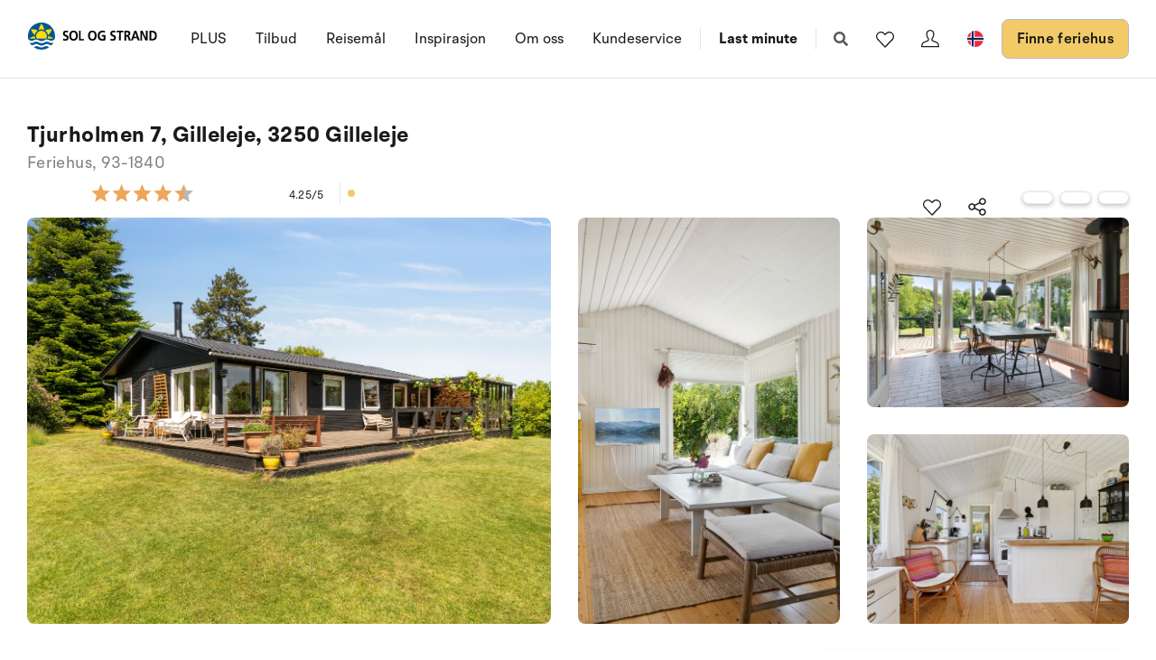

--- FILE ---
content_type: text/plain; charset=utf-8
request_url: https://www.sologstrand.no/api/sos/authentication/access-token
body_size: 897
content:
eyJhbGciOiJSUzI1NiIsImtpZCI6IjI5QTY0OTBBRjU0MTM2Q0I2QkVDNUM3OTEzQkZGQzhGQ0Q0NjFDN0VSUzI1NiIsInR5cCI6ImF0K2p3dCIsIng1dCI6IkthWkpDdlZCTnN0cjdGeDVFN184ajgxR0hINCJ9.[base64].[base64]